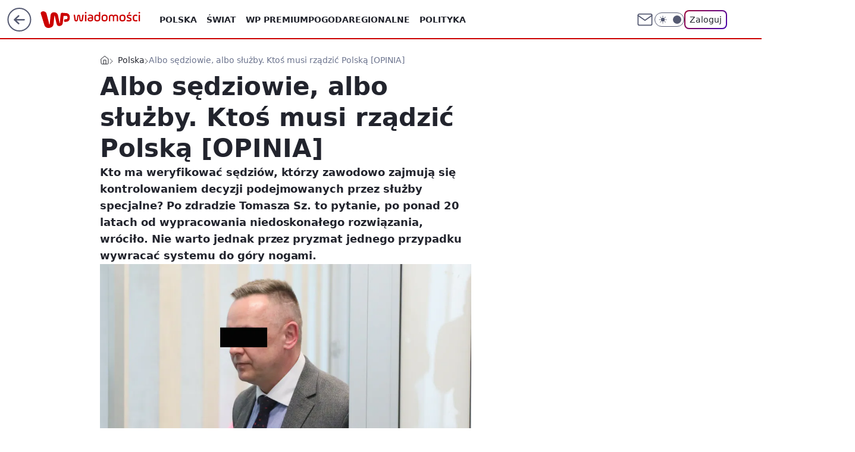

--- FILE ---
content_type: application/javascript
request_url: https://rek.www.wp.pl/gaf.js?rv=2&sn=wiadomosci&pvid=9265b530c27940954d20&rekids=234730&tVersion=A&phtml=wiadomosci.wp.pl%2Falbo-sedziowie-albo-sluzby-ktos-musi-rzadzic-polska-opinia-7026007981509120a&abtest=adtech%7CPRGM-1047%7CA%3Badtech%7CPU-335%7CA%3Badtech%7CPRG-3468%7CB%3Badtech%7CPRGM-1036%7CD%3Badtech%7CFP-76%7CA%3Badtech%7CPRGM-1356%7CA%3Badtech%7CPRGM-1610%7CA%3Badtech%7CPRGM-1419%7CB%3Badtech%7CPRGM-1589%7CB%3Badtech%7CPRGM-1576%7CC%3Badtech%7CPRGM-1443%7CA%3Badtech%7CPRGM-1587%7CD%3Badtech%7CPRGM-1615%7CA%3Badtech%7CPRGM-1215%7CC&PWA_adbd=0&darkmode=0&highLayout=0&layout=wide&navType=navigate&cdl=0&ctype=article&ciab=IAB12-2%2CIAB-v3-386%2CIAB-v3-380%2CIAB-v3-383%2CIAB11-4%2CIAB12%2CIAB11-2&cuct=PK-3357&cid=7026007981509120&csystem=ncr&cdate=2024-05-10&ccategory=polska&REKtagi=tomasz_szmydt%3Bsedzia%3Bsluzby&vw=1280&vh=720&p1=0&spin=smioi0fu&bcv=2
body_size: 5598
content:
smioi0fu({"spin":"smioi0fu","bunch":234730,"context":{"dsa":false,"minor":false,"bidRequestId":"6e088bdf-e829-4058-b78b-30b795992442","maConfig":{"timestamp":"2026-01-26T13:24:12.920Z"},"dfpConfig":{"timestamp":"2026-01-27T12:47:42.398Z"},"sda":[],"targeting":{"client":{},"server":{},"query":{"PWA_adbd":"0","REKtagi":"tomasz_szmydt;sedzia;sluzby","abtest":"adtech|PRGM-1047|A;adtech|PU-335|A;adtech|PRG-3468|B;adtech|PRGM-1036|D;adtech|FP-76|A;adtech|PRGM-1356|A;adtech|PRGM-1610|A;adtech|PRGM-1419|B;adtech|PRGM-1589|B;adtech|PRGM-1576|C;adtech|PRGM-1443|A;adtech|PRGM-1587|D;adtech|PRGM-1615|A;adtech|PRGM-1215|C","bcv":"2","ccategory":"polska","cdate":"2024-05-10","cdl":"0","ciab":"IAB12-2,IAB-v3-386,IAB-v3-380,IAB-v3-383,IAB11-4,IAB12,IAB11-2","cid":"7026007981509120","csystem":"ncr","ctype":"article","cuct":"PK-3357","darkmode":"0","highLayout":"0","layout":"wide","navType":"navigate","p1":"0","phtml":"wiadomosci.wp.pl/albo-sedziowie-albo-sluzby-ktos-musi-rzadzic-polska-opinia-7026007981509120a","pvid":"9265b530c27940954d20","rekids":"234730","rv":"2","sn":"wiadomosci","spin":"smioi0fu","tVersion":"A","vh":"720","vw":"1280"}},"directOnly":0,"geo":{"country":"840","region":"","city":""},"statid":"","mlId":"","rshsd":"20","isRobot":false,"curr":{"EUR":4.2009,"USD":3.5045,"CHF":4.5684,"GBP":4.832},"rv":"2","status":{"advf":2,"ma":2,"ma_ads-bidder":2,"ma_cpv-bidder":2,"ma_high-cpm-bidder":2}},"slots":{"10":{"delivered":"","campaign":null,"dfpConfig":null},"11":{"delivered":"1","campaign":null,"dfpConfig":{"placement":"/89844762/Desktop_Wiadomosci.wp.pl_x11_art","roshash":"CGJM","ceil":100,"sizes":[[336,280],[640,280],[300,250]],"namedSizes":["fluid"],"div":"div-gpt-ad-x11-art","targeting":{"DFPHASH":"AEHK","emptygaf":"0"},"gfp":"CGJM"}},"12":{"delivered":"1","campaign":null,"dfpConfig":{"placement":"/89844762/Desktop_Wiadomosci.wp.pl_x12_art","roshash":"CGJM","ceil":100,"sizes":[[336,280],[640,280],[300,250]],"namedSizes":["fluid"],"div":"div-gpt-ad-x12-art","targeting":{"DFPHASH":"AEHK","emptygaf":"0"},"gfp":"CGJM"}},"13":{"delivered":"1","campaign":null,"dfpConfig":{"placement":"/89844762/Desktop_Wiadomosci.wp.pl_x13_art","roshash":"CGJM","ceil":100,"sizes":[[336,280],[640,280],[300,250]],"namedSizes":["fluid"],"div":"div-gpt-ad-x13-art","targeting":{"DFPHASH":"AEHK","emptygaf":"0"},"gfp":"CGJM"}},"14":{"delivered":"1","campaign":null,"dfpConfig":{"placement":"/89844762/Desktop_Wiadomosci.wp.pl_x14_art","roshash":"CGJM","ceil":100,"sizes":[[336,280],[640,280],[300,250]],"namedSizes":["fluid"],"div":"div-gpt-ad-x14-art","targeting":{"DFPHASH":"AEHK","emptygaf":"0"},"gfp":"CGJM"}},"15":{"delivered":"1","campaign":null,"dfpConfig":{"placement":"/89844762/Desktop_Wiadomosci.wp.pl_x15_art","roshash":"CGJM","ceil":100,"sizes":[[728,90],[970,300],[950,90],[980,120],[980,90],[970,150],[970,90],[970,250],[930,180],[950,200],[750,100],[970,66],[750,200],[960,90],[970,100],[750,300],[970,200],[950,300]],"namedSizes":["fluid"],"div":"div-gpt-ad-x15-art","targeting":{"DFPHASH":"AEHK","emptygaf":"0"},"gfp":"CGJM"}},"16":{"lazy":1,"delivered":"1","campaign":{"id":"189586","adm":{"bunch":"234730","creations":[{"height":200,"showLabel":true,"src":"https://mamc.wpcdn.pl/189586/1769683038310/mgk_750x200.jpg","trackers":{"click":[""],"cview":["//ma.wp.pl/ma.gif?clid=0cc655b412444091fb8190f140853492\u0026SN=wiadomosci\u0026pvid=9265b530c27940954d20\u0026action=cvimp\u0026pg=wiadomosci.wp.pl\u0026par=iabSiteCategories%3D%26pvid%3D9265b530c27940954d20%26bidReqID%3D6e088bdf-e829-4058-b78b-30b795992442%26userID%3D__UNKNOWN_TELL_US__%26seatFee%3DniV2waQc61sMyLUVeT_kXpLoDs5zvHccuX9v2_JV7xM%26client_id%3D31455%26ttl%3D1769799736%26partnerID%3D%26isDev%3Dfalse%26contentID%3D7026007981509120%26ssp%3Dwp.pl%26rekid%3D234730%26inver%3D2%26targetDomain%3Dlivenation.pl%26workfID%3D189586%26org_id%3D25%26order%3D267138%26sn%3Dwiadomosci%26emission%3D3047687%26bidTimestamp%3D1769713336%26conversionValue%3D0%26domain%3Dwiadomosci.wp.pl%26slotID%3D016%26test%3D0%26seatID%3D0cc655b412444091fb8190f140853492%26is_adblock%3D0%26geo%3D840%253B%253B%26utility%3Dy1gARRCJGjyREoNdK6yRxNcYZsBzyUFeKcC-6D8R_eAweiNhiGfFOyvE9Jb01pjH%26medium%3Ddisplay%26platform%3D8%26device%3DPERSONAL_COMPUTER%26publisherID%3D308%26ip%3DSE3pl6UrB0yI3zW05V9oe6LZQPS97tpfAoWxaWkOVJU%26slotSizeWxH%3D750x200%26cur%3DPLN%26tpID%3D1408876%26billing%3Dcpv%26source%3DTG%26is_robot%3D0%26hBidPrice%3DDNZjaqtDHSbk%26hBudgetRate%3DCFIORUX%26bidderID%3D11%26editedTimestamp%3D1769683101%26pricingModel%3DMJrjOyjqo3IT-QXMziFPve96M6n9fTNX4l8aZqfsY3I%26creationID%3D1481911%26iabPageCategories%3D"],"impression":["//ma.wp.pl/ma.gif?clid=0cc655b412444091fb8190f140853492\u0026SN=wiadomosci\u0026pvid=9265b530c27940954d20\u0026action=delivery\u0026pg=wiadomosci.wp.pl\u0026par=contentID%3D7026007981509120%26ssp%3Dwp.pl%26rekid%3D234730%26inver%3D2%26targetDomain%3Dlivenation.pl%26workfID%3D189586%26org_id%3D25%26order%3D267138%26sn%3Dwiadomosci%26emission%3D3047687%26bidTimestamp%3D1769713336%26conversionValue%3D0%26domain%3Dwiadomosci.wp.pl%26slotID%3D016%26test%3D0%26seatID%3D0cc655b412444091fb8190f140853492%26is_adblock%3D0%26geo%3D840%253B%253B%26utility%3Dy1gARRCJGjyREoNdK6yRxNcYZsBzyUFeKcC-6D8R_eAweiNhiGfFOyvE9Jb01pjH%26medium%3Ddisplay%26platform%3D8%26device%3DPERSONAL_COMPUTER%26publisherID%3D308%26ip%3DSE3pl6UrB0yI3zW05V9oe6LZQPS97tpfAoWxaWkOVJU%26slotSizeWxH%3D750x200%26cur%3DPLN%26tpID%3D1408876%26billing%3Dcpv%26source%3DTG%26is_robot%3D0%26hBidPrice%3DDNZjaqtDHSbk%26hBudgetRate%3DCFIORUX%26bidderID%3D11%26editedTimestamp%3D1769683101%26pricingModel%3DMJrjOyjqo3IT-QXMziFPve96M6n9fTNX4l8aZqfsY3I%26creationID%3D1481911%26iabPageCategories%3D%26iabSiteCategories%3D%26pvid%3D9265b530c27940954d20%26bidReqID%3D6e088bdf-e829-4058-b78b-30b795992442%26userID%3D__UNKNOWN_TELL_US__%26seatFee%3DniV2waQc61sMyLUVeT_kXpLoDs5zvHccuX9v2_JV7xM%26client_id%3D31455%26ttl%3D1769799736%26partnerID%3D%26isDev%3Dfalse"],"view":["//ma.wp.pl/ma.gif?clid=0cc655b412444091fb8190f140853492\u0026SN=wiadomosci\u0026pvid=9265b530c27940954d20\u0026action=view\u0026pg=wiadomosci.wp.pl\u0026par=billing%3Dcpv%26source%3DTG%26is_robot%3D0%26hBidPrice%3DDNZjaqtDHSbk%26hBudgetRate%3DCFIORUX%26bidderID%3D11%26editedTimestamp%3D1769683101%26pricingModel%3DMJrjOyjqo3IT-QXMziFPve96M6n9fTNX4l8aZqfsY3I%26creationID%3D1481911%26iabPageCategories%3D%26iabSiteCategories%3D%26pvid%3D9265b530c27940954d20%26bidReqID%3D6e088bdf-e829-4058-b78b-30b795992442%26userID%3D__UNKNOWN_TELL_US__%26seatFee%3DniV2waQc61sMyLUVeT_kXpLoDs5zvHccuX9v2_JV7xM%26client_id%3D31455%26ttl%3D1769799736%26partnerID%3D%26isDev%3Dfalse%26contentID%3D7026007981509120%26ssp%3Dwp.pl%26rekid%3D234730%26inver%3D2%26targetDomain%3Dlivenation.pl%26workfID%3D189586%26org_id%3D25%26order%3D267138%26sn%3Dwiadomosci%26emission%3D3047687%26bidTimestamp%3D1769713336%26conversionValue%3D0%26domain%3Dwiadomosci.wp.pl%26slotID%3D016%26test%3D0%26seatID%3D0cc655b412444091fb8190f140853492%26is_adblock%3D0%26geo%3D840%253B%253B%26utility%3Dy1gARRCJGjyREoNdK6yRxNcYZsBzyUFeKcC-6D8R_eAweiNhiGfFOyvE9Jb01pjH%26medium%3Ddisplay%26platform%3D8%26device%3DPERSONAL_COMPUTER%26publisherID%3D308%26ip%3DSE3pl6UrB0yI3zW05V9oe6LZQPS97tpfAoWxaWkOVJU%26slotSizeWxH%3D750x200%26cur%3DPLN%26tpID%3D1408876"]},"transparentPlaceholder":false,"type":"image","url":"https://www.livenation.pl/mgk-tickets-adp330999","width":750}],"redir":"https://ma.wp.pl/redirma?SN=wiadomosci\u0026pvid=9265b530c27940954d20\u0026par=utility%3Dy1gARRCJGjyREoNdK6yRxNcYZsBzyUFeKcC-6D8R_eAweiNhiGfFOyvE9Jb01pjH%26cur%3DPLN%26hBudgetRate%3DCFIORUX%26iabSiteCategories%3D%26pvid%3D9265b530c27940954d20%26isDev%3Dfalse%26targetDomain%3Dlivenation.pl%26org_id%3D25%26is_robot%3D0%26medium%3Ddisplay%26ip%3DSE3pl6UrB0yI3zW05V9oe6LZQPS97tpfAoWxaWkOVJU%26tpID%3D1408876%26hBidPrice%3DDNZjaqtDHSbk%26editedTimestamp%3D1769683101%26userID%3D__UNKNOWN_TELL_US__%26seatFee%3DniV2waQc61sMyLUVeT_kXpLoDs5zvHccuX9v2_JV7xM%26creationID%3D1481911%26ttl%3D1769799736%26workfID%3D189586%26emission%3D3047687%26bidTimestamp%3D1769713336%26conversionValue%3D0%26domain%3Dwiadomosci.wp.pl%26test%3D0%26platform%3D8%26device%3DPERSONAL_COMPUTER%26publisherID%3D308%26slotSizeWxH%3D750x200%26ssp%3Dwp.pl%26inver%3D2%26geo%3D840%253B%253B%26pricingModel%3DMJrjOyjqo3IT-QXMziFPve96M6n9fTNX4l8aZqfsY3I%26order%3D267138%26seatID%3D0cc655b412444091fb8190f140853492%26billing%3Dcpv%26source%3DTG%26is_adblock%3D0%26partnerID%3D%26contentID%3D7026007981509120%26slotID%3D016%26bidderID%3D11%26iabPageCategories%3D%26bidReqID%3D6e088bdf-e829-4058-b78b-30b795992442%26client_id%3D31455%26rekid%3D234730%26sn%3Dwiadomosci\u0026url=","slot":"16"},"creative":{"Id":"1481911","provider":"ma_cpv-bidder","roshash":"CFIL","height":200,"width":750,"touchpointId":"1408876","source":{"bidder":"cpv-bidder"}},"sellingModel":{"model":"CPV_INT"}},"dfpConfig":{"placement":"/89844762/Desktop_Wiadomosci.wp.pl_x16","roshash":"CGJM","ceil":100,"sizes":[[728,90],[970,300],[950,90],[980,120],[980,90],[970,150],[970,90],[970,250],[930,180],[950,200],[750,100],[970,66],[750,200],[960,90],[970,100],[750,300],[970,200],[950,300]],"namedSizes":["fluid"],"div":"div-gpt-ad-x16","targeting":{"DFPHASH":"AEHK","emptygaf":"0"},"gfp":"CGJM"}},"17":{"delivered":"1","campaign":null,"dfpConfig":{"placement":"/89844762/Desktop_Wiadomosci.wp.pl_x17","roshash":"CGJM","ceil":100,"sizes":[[728,90],[970,300],[950,90],[980,120],[980,90],[970,150],[970,90],[970,250],[930,180],[950,200],[750,100],[970,66],[750,200],[960,90],[970,100],[750,300],[970,200],[950,300]],"namedSizes":["fluid"],"div":"div-gpt-ad-x17","targeting":{"DFPHASH":"AEHK","emptygaf":"0"},"gfp":"CGJM"}},"18":{"delivered":"1","campaign":null,"dfpConfig":{"placement":"/89844762/Desktop_Wiadomosci.wp.pl_x18","roshash":"CGJM","ceil":100,"sizes":[[728,90],[970,300],[950,90],[980,120],[980,90],[970,150],[970,90],[970,250],[930,180],[950,200],[750,100],[970,66],[750,200],[960,90],[970,100],[750,300],[970,200],[950,300]],"namedSizes":["fluid"],"div":"div-gpt-ad-x18","targeting":{"DFPHASH":"AEHK","emptygaf":"0"},"gfp":"CGJM"}},"19":{"delivered":"1","campaign":null,"dfpConfig":{"placement":"/89844762/Desktop_Wiadomosci.wp.pl_x19","roshash":"CGJM","ceil":100,"sizes":[[728,90],[970,300],[950,90],[980,120],[980,90],[970,150],[970,90],[970,250],[930,180],[950,200],[750,100],[970,66],[750,200],[960,90],[970,100],[750,300],[970,200],[950,300]],"namedSizes":["fluid"],"div":"div-gpt-ad-x19","targeting":{"DFPHASH":"AEHK","emptygaf":"0"},"gfp":"CGJM"}},"2":{"delivered":"1","campaign":{"id":"188278","capping":"PWAck=27120619\u0026PWAclt=792\u0026tpl=1","adm":{"bunch":"234730","creations":[{"cbConfig":{"blur":false,"bottomBar":false,"fullPage":false,"message":"Przekierowanie za {{time}} sekund{{y}}","timeout":15000},"height":600,"pixels":["//gde-default.hit.gemius.pl/_1769713336/redot.gif?id=AurlpqtfLPQooAxj7wsDeNWb7DpBnawS60AjdQWqM6T.z7/fastid=fsjxkechbderpocuyimavtcqankj/stparam=xcjskxjudx/nc=0/gdpr=0/gdpr_consent="],"showLabel":false,"src":"https://mamc.wpcdn.pl/188278/1768219315939/backup_mcd_ruby_choco_latte_1200x600.jpg","trackers":{"click":[""],"cview":["//ma.wp.pl/ma.gif?clid=dca45526c17aa056cf0f889dbba57020\u0026SN=wiadomosci\u0026pvid=9265b530c27940954d20\u0026action=cvimp\u0026pg=wiadomosci.wp.pl\u0026par=org_id%3D25%26editedTimestamp%3D1768219234%26is_robot%3D0%26bidderID%3D11%26platform%3D8%26bidReqID%3D6e088bdf-e829-4058-b78b-30b795992442%26device%3DPERSONAL_COMPUTER%26domain%3Dwiadomosci.wp.pl%26creationID%3D1470141%26source%3DTG%26is_adblock%3D0%26geo%3D840%253B%253B%26test%3D0%26billing%3Dcpv%26medium%3Ddisplay%26slotSizeWxH%3D1200x600%26bidTimestamp%3D1769713336%26partnerID%3D%26contentID%3D7026007981509120%26conversionValue%3D0%26slotID%3D002%26targetDomain%3Dmcdonalds.pl%26tpID%3D1402620%26order%3D265630%26pvid%3D9265b530c27940954d20%26hBidPrice%3DCFINQTW%26hBudgetRate%3DCFINQTW%26utility%3DBSZZP3Jd5DQpbSFVS09jwhbDW8sy65Iuse3isInD66tZn6--eazcaFOP1PA1Yft2%26ssp%3Dwp.pl%26rekid%3D234730%26publisherID%3D308%26ip%3DU4A1l23u1bMqd0i6q-Qrynau1vZVX3C5Lf-xV7EGqgc%26emission%3D3043513%26iabSiteCategories%3D%26inver%3D2%26cur%3DPLN%26pricingModel%3D8kuieZLn6Md7X8EYp9Xo0cdE1BkKCOKZ3K-S2jRiYSo%26iabPageCategories%3D%26userID%3D__UNKNOWN_TELL_US__%26ttl%3D1769799736%26sn%3Dwiadomosci%26isDev%3Dfalse%26workfID%3D188278%26seatFee%3DO8bRVVz5G5U9sywRRNDP14mGDmxWJHllniD-bNypf8k%26seatID%3Ddca45526c17aa056cf0f889dbba57020%26client_id%3D43759"],"impression":["//ma.wp.pl/ma.gif?clid=dca45526c17aa056cf0f889dbba57020\u0026SN=wiadomosci\u0026pvid=9265b530c27940954d20\u0026action=delivery\u0026pg=wiadomosci.wp.pl\u0026par=geo%3D840%253B%253B%26test%3D0%26billing%3Dcpv%26medium%3Ddisplay%26slotSizeWxH%3D1200x600%26bidTimestamp%3D1769713336%26partnerID%3D%26contentID%3D7026007981509120%26conversionValue%3D0%26slotID%3D002%26targetDomain%3Dmcdonalds.pl%26tpID%3D1402620%26order%3D265630%26pvid%3D9265b530c27940954d20%26hBidPrice%3DCFINQTW%26hBudgetRate%3DCFINQTW%26utility%3DBSZZP3Jd5DQpbSFVS09jwhbDW8sy65Iuse3isInD66tZn6--eazcaFOP1PA1Yft2%26ssp%3Dwp.pl%26rekid%3D234730%26publisherID%3D308%26ip%3DU4A1l23u1bMqd0i6q-Qrynau1vZVX3C5Lf-xV7EGqgc%26emission%3D3043513%26iabSiteCategories%3D%26inver%3D2%26cur%3DPLN%26pricingModel%3D8kuieZLn6Md7X8EYp9Xo0cdE1BkKCOKZ3K-S2jRiYSo%26iabPageCategories%3D%26userID%3D__UNKNOWN_TELL_US__%26ttl%3D1769799736%26sn%3Dwiadomosci%26isDev%3Dfalse%26workfID%3D188278%26seatFee%3DO8bRVVz5G5U9sywRRNDP14mGDmxWJHllniD-bNypf8k%26seatID%3Ddca45526c17aa056cf0f889dbba57020%26client_id%3D43759%26org_id%3D25%26editedTimestamp%3D1768219234%26is_robot%3D0%26bidderID%3D11%26platform%3D8%26bidReqID%3D6e088bdf-e829-4058-b78b-30b795992442%26device%3DPERSONAL_COMPUTER%26domain%3Dwiadomosci.wp.pl%26creationID%3D1470141%26source%3DTG%26is_adblock%3D0"],"view":["//ma.wp.pl/ma.gif?clid=dca45526c17aa056cf0f889dbba57020\u0026SN=wiadomosci\u0026pvid=9265b530c27940954d20\u0026action=view\u0026pg=wiadomosci.wp.pl\u0026par=contentID%3D7026007981509120%26conversionValue%3D0%26slotID%3D002%26targetDomain%3Dmcdonalds.pl%26tpID%3D1402620%26order%3D265630%26pvid%3D9265b530c27940954d20%26hBidPrice%3DCFINQTW%26hBudgetRate%3DCFINQTW%26utility%3DBSZZP3Jd5DQpbSFVS09jwhbDW8sy65Iuse3isInD66tZn6--eazcaFOP1PA1Yft2%26ssp%3Dwp.pl%26rekid%3D234730%26publisherID%3D308%26ip%3DU4A1l23u1bMqd0i6q-Qrynau1vZVX3C5Lf-xV7EGqgc%26emission%3D3043513%26iabSiteCategories%3D%26inver%3D2%26cur%3DPLN%26pricingModel%3D8kuieZLn6Md7X8EYp9Xo0cdE1BkKCOKZ3K-S2jRiYSo%26iabPageCategories%3D%26userID%3D__UNKNOWN_TELL_US__%26ttl%3D1769799736%26sn%3Dwiadomosci%26isDev%3Dfalse%26workfID%3D188278%26seatFee%3DO8bRVVz5G5U9sywRRNDP14mGDmxWJHllniD-bNypf8k%26seatID%3Ddca45526c17aa056cf0f889dbba57020%26client_id%3D43759%26org_id%3D25%26editedTimestamp%3D1768219234%26is_robot%3D0%26bidderID%3D11%26platform%3D8%26bidReqID%3D6e088bdf-e829-4058-b78b-30b795992442%26device%3DPERSONAL_COMPUTER%26domain%3Dwiadomosci.wp.pl%26creationID%3D1470141%26source%3DTG%26is_adblock%3D0%26geo%3D840%253B%253B%26test%3D0%26billing%3Dcpv%26medium%3Ddisplay%26slotSizeWxH%3D1200x600%26bidTimestamp%3D1769713336%26partnerID%3D"]},"transparentPlaceholder":false,"type":"image","url":"https://gde-default.hit.gemius.pl/lshitredir/id=AurlpqtfLPQooAxj7wsDeNWb7DpBnawS60AjdQWqM6T.z7/fastid=jtkvsjgljofzfpdtsvypmawiynnr/stparam=rehpbsnndr/nc=0/gdpr=0/gdpr_consent=/url=https://links.mcdonaldsapps.com/CKlgPh?utm_campaign=McDonalds_McCafe_260114_260324_McCafe%20Special%20Autumn%20%26%20Winter%202026\u0026utm_source=CommercialBreak\u0026utm_medium=%2FDISPLAY%2FWP%2FWP.WP_CommercialBreak__CPM_Display_aTAGdcGL_","width":1200}],"redir":"https://ma.wp.pl/redirma?SN=wiadomosci\u0026pvid=9265b530c27940954d20\u0026par=slotSizeWxH%3D1200x600%26device%3DPERSONAL_COMPUTER%26userID%3D__UNKNOWN_TELL_US__%26workfID%3D188278%26seatFee%3DO8bRVVz5G5U9sywRRNDP14mGDmxWJHllniD-bNypf8k%26bidderID%3D11%26platform%3D8%26conversionValue%3D0%26targetDomain%3Dmcdonalds.pl%26ssp%3Dwp.pl%26inver%3D2%26ttl%3D1769799736%26contentID%3D7026007981509120%26cur%3DPLN%26is_adblock%3D0%26rekid%3D234730%26domain%3Dwiadomosci.wp.pl%26geo%3D840%253B%253B%26billing%3Dcpv%26medium%3Ddisplay%26bidTimestamp%3D1769713336%26hBudgetRate%3DCFINQTW%26publisherID%3D308%26pricingModel%3D8kuieZLn6Md7X8EYp9Xo0cdE1BkKCOKZ3K-S2jRiYSo%26iabPageCategories%3D%26slotID%3D002%26hBidPrice%3DCFINQTW%26iabSiteCategories%3D%26is_robot%3D0%26partnerID%3D%26tpID%3D1402620%26ip%3DU4A1l23u1bMqd0i6q-Qrynau1vZVX3C5Lf-xV7EGqgc%26sn%3Dwiadomosci%26seatID%3Ddca45526c17aa056cf0f889dbba57020%26bidReqID%3D6e088bdf-e829-4058-b78b-30b795992442%26creationID%3D1470141%26source%3DTG%26order%3D265630%26pvid%3D9265b530c27940954d20%26utility%3DBSZZP3Jd5DQpbSFVS09jwhbDW8sy65Iuse3isInD66tZn6--eazcaFOP1PA1Yft2%26emission%3D3043513%26isDev%3Dfalse%26client_id%3D43759%26org_id%3D25%26editedTimestamp%3D1768219234%26test%3D0\u0026url=","slot":"2"},"creative":{"Id":"1470141","provider":"ma_cpv-bidder","roshash":"EHKN","height":600,"width":1200,"touchpointId":"1402620","source":{"bidder":"cpv-bidder"}},"sellingModel":{"model":"CPM_INT"}},"dfpConfig":{"placement":"/89844762/Desktop_Wiadomosci.wp.pl_x02","roshash":"EHKN","ceil":100,"sizes":[[970,300],[970,600],[750,300],[950,300],[980,600],[1920,870],[1200,600],[750,400],[960,640]],"namedSizes":["fluid"],"div":"div-gpt-ad-x02","targeting":{"DFPHASH":"CFIL","emptygaf":"0"},"gfp":"DLOR"}},"24":{"delivered":"","campaign":null,"dfpConfig":null},"25":{"delivered":"1","campaign":null,"dfpConfig":{"placement":"/89844762/Desktop_Wiadomosci.wp.pl_x25_art","roshash":"CGJM","ceil":100,"sizes":[[336,280],[640,280],[300,250]],"namedSizes":["fluid"],"div":"div-gpt-ad-x25-art","targeting":{"DFPHASH":"AEHK","emptygaf":"0"},"gfp":"CGJM"}},"27":{"delivered":"1","campaign":null,"dfpConfig":{"placement":"/89844762/Desktop_Wiadomosci.wp.pl_x27_art","roshash":"CGJM","ceil":100,"sizes":[[160,600]],"namedSizes":["fluid"],"div":"div-gpt-ad-x27-art","targeting":{"DFPHASH":"AEHK","emptygaf":"0"},"gfp":"CGJM"}},"28":{"delivered":"","campaign":null,"dfpConfig":null},"29":{"delivered":"","campaign":null,"dfpConfig":null},"3":{"delivered":"1","campaign":null,"dfpConfig":{"placement":"/89844762/Desktop_Wiadomosci.wp.pl_x03_art","roshash":"CGJM","ceil":100,"sizes":[[728,90],[970,300],[950,90],[980,120],[980,90],[970,150],[970,90],[970,250],[930,180],[950,200],[750,100],[970,66],[750,200],[960,90],[970,100],[750,300],[970,200],[950,300]],"namedSizes":["fluid"],"div":"div-gpt-ad-x03-art","targeting":{"DFPHASH":"AEHK","emptygaf":"0"},"gfp":"CGJM"}},"32":{"delivered":"1","campaign":null,"dfpConfig":{"placement":"/89844762/Desktop_Wiadomosci.wp.pl_x32_art","roshash":"CGJM","ceil":100,"sizes":[[336,280],[640,280],[300,250]],"namedSizes":["fluid"],"div":"div-gpt-ad-x32-art","targeting":{"DFPHASH":"AEHK","emptygaf":"0"},"gfp":"CGJM"}},"33":{"delivered":"1","campaign":null,"dfpConfig":{"placement":"/89844762/Desktop_Wiadomosci.wp.pl_x33_art","roshash":"CGJM","ceil":100,"sizes":[[336,280],[640,280],[300,250]],"namedSizes":["fluid"],"div":"div-gpt-ad-x33-art","targeting":{"DFPHASH":"AEHK","emptygaf":"0"},"gfp":"CGJM"}},"34":{"delivered":"1","campaign":null,"dfpConfig":{"placement":"/89844762/Desktop_Wiadomosci.wp.pl_x34_art","roshash":"CGJM","ceil":100,"sizes":[[300,250]],"namedSizes":["fluid"],"div":"div-gpt-ad-x34-art","targeting":{"DFPHASH":"AEHK","emptygaf":"0"},"gfp":"CGJM"}},"35":{"delivered":"1","campaign":null,"dfpConfig":{"placement":"/89844762/Desktop_Wiadomosci.wp.pl_x35_art","roshash":"CGJM","ceil":100,"sizes":[[300,600],[300,250]],"namedSizes":["fluid"],"div":"div-gpt-ad-x35-art","targeting":{"DFPHASH":"AEHK","emptygaf":"0"},"gfp":"CGJM"}},"36":{"delivered":"1","campaign":null,"dfpConfig":{"placement":"/89844762/Desktop_Wiadomosci.wp.pl_x36_art","roshash":"CGJM","ceil":100,"sizes":[[300,600],[300,250]],"namedSizes":["fluid"],"div":"div-gpt-ad-x36-art","targeting":{"DFPHASH":"AEHK","emptygaf":"0"},"gfp":"CGJM"}},"37":{"delivered":"1","campaign":null,"dfpConfig":{"placement":"/89844762/Desktop_Wiadomosci.wp.pl_x37_art","roshash":"CGJM","ceil":100,"sizes":[[300,600],[300,250]],"namedSizes":["fluid"],"div":"div-gpt-ad-x37-art","targeting":{"DFPHASH":"AEHK","emptygaf":"0"},"gfp":"CGJM"}},"40":{"delivered":"1","campaign":null,"dfpConfig":{"placement":"/89844762/Desktop_Wiadomosci.wp.pl_x40","roshash":"CHKN","ceil":100,"sizes":[[300,250]],"namedSizes":["fluid"],"div":"div-gpt-ad-x40","targeting":{"DFPHASH":"AFIL","emptygaf":"0"},"gfp":"CHKN"}},"5":{"lazy":1,"delivered":"1","campaign":{"id":"189253","adm":{"bunch":"234730","creations":[{"height":280,"pixels":["//ad.doubleclick.net/ddm/trackimp/N750289.3855720BM_WP.PL/B34971894.438701520;dc_trk_aid=631645377;dc_trk_cid=248327669;ord=1769713336;dc_lat=;dc_rdid=;tag_for_child_directed_treatment=;tfua=;gdpr=${GDPR};gdpr_consent=${GDPR_CONSENT_755};ltd=${LIMITED_ADS};dc_tdv=1?"],"showLabel":true,"src":"https://mamc.wpcdn.pl/189253/1769427469425/linia2_640x280/linia2_640x280/index.html","trackers":{"click":[""],"cview":["//ma.wp.pl/ma.gif?clid=0d75fec0bdabe60e0af571ed047f75a2\u0026SN=wiadomosci\u0026pvid=9265b530c27940954d20\u0026action=cvimp\u0026pg=wiadomosci.wp.pl\u0026par=rekid%3D234730%26creationID%3D1479434%26emission%3D3045977%26iabPageCategories%3D%26is_adblock%3D0%26sn%3Dwiadomosci%26capping%3D1%26conversionValue%3D0%26targetDomain%3Dbankmillennium.pl%26client_id%3D29634%26iabSiteCategories%3D%26partnerID%3D%26contentID%3D7026007981509120%26medium%3Ddisplay%26platform%3D8%26ip%3DW1tsAxyUypC8_5-WcvwgLONik6Tmq_phcYgUgEHX0uk%26test%3D0%26tpID%3D1407289%26seatID%3D0d75fec0bdabe60e0af571ed047f75a2%26billing%3Dcpv%26bidTimestamp%3D1769713336%26slotID%3D005%26org_id%3D25%26hBidPrice%3DCFILORU%26slotSizeWxH%3D640x280%26workfID%3D189253%26editedTimestamp%3D1769427864%26is_robot%3D0%26geo%3D840%253B%253B%26hBudgetRate%3DCFILORU%26bidderID%3D11%26ssp%3Dwp.pl%26bidReqID%3D6e088bdf-e829-4058-b78b-30b795992442%26device%3DPERSONAL_COMPUTER%26seatFee%3DlaoUnX_zNGvN6QGF80C8hvRJo1IqrNXmamXJKaaWJTo%26pricingModel%3Dtq2Gvc433MjjEANFzBOhNSSycY7dAx5uDtJkMQmvFcU%26isDev%3Dfalse%26utility%3DKv06vQQiJed4HaK6TKZKzGk0XhEnCedxfnkMh0aHbehfs2wWA08krmrDPyoDZa2_%26userID%3D__UNKNOWN_TELL_US__%26publisherID%3D308%26ttl%3D1769799736%26pvid%3D9265b530c27940954d20%26inver%3D2%26domain%3Dwiadomosci.wp.pl%26cur%3DPLN%26order%3D266479%26source%3DTG"],"impression":["//ma.wp.pl/ma.gif?clid=0d75fec0bdabe60e0af571ed047f75a2\u0026SN=wiadomosci\u0026pvid=9265b530c27940954d20\u0026action=delivery\u0026pg=wiadomosci.wp.pl\u0026par=isDev%3Dfalse%26utility%3DKv06vQQiJed4HaK6TKZKzGk0XhEnCedxfnkMh0aHbehfs2wWA08krmrDPyoDZa2_%26userID%3D__UNKNOWN_TELL_US__%26publisherID%3D308%26ttl%3D1769799736%26pvid%3D9265b530c27940954d20%26inver%3D2%26domain%3Dwiadomosci.wp.pl%26cur%3DPLN%26order%3D266479%26source%3DTG%26rekid%3D234730%26creationID%3D1479434%26emission%3D3045977%26iabPageCategories%3D%26is_adblock%3D0%26sn%3Dwiadomosci%26capping%3D1%26conversionValue%3D0%26targetDomain%3Dbankmillennium.pl%26client_id%3D29634%26iabSiteCategories%3D%26partnerID%3D%26contentID%3D7026007981509120%26medium%3Ddisplay%26platform%3D8%26ip%3DW1tsAxyUypC8_5-WcvwgLONik6Tmq_phcYgUgEHX0uk%26test%3D0%26tpID%3D1407289%26seatID%3D0d75fec0bdabe60e0af571ed047f75a2%26billing%3Dcpv%26bidTimestamp%3D1769713336%26slotID%3D005%26org_id%3D25%26hBidPrice%3DCFILORU%26slotSizeWxH%3D640x280%26workfID%3D189253%26editedTimestamp%3D1769427864%26is_robot%3D0%26geo%3D840%253B%253B%26hBudgetRate%3DCFILORU%26bidderID%3D11%26ssp%3Dwp.pl%26bidReqID%3D6e088bdf-e829-4058-b78b-30b795992442%26device%3DPERSONAL_COMPUTER%26seatFee%3DlaoUnX_zNGvN6QGF80C8hvRJo1IqrNXmamXJKaaWJTo%26pricingModel%3Dtq2Gvc433MjjEANFzBOhNSSycY7dAx5uDtJkMQmvFcU"],"view":["//ma.wp.pl/ma.gif?clid=0d75fec0bdabe60e0af571ed047f75a2\u0026SN=wiadomosci\u0026pvid=9265b530c27940954d20\u0026action=view\u0026pg=wiadomosci.wp.pl\u0026par=pvid%3D9265b530c27940954d20%26inver%3D2%26domain%3Dwiadomosci.wp.pl%26cur%3DPLN%26order%3D266479%26source%3DTG%26rekid%3D234730%26creationID%3D1479434%26emission%3D3045977%26iabPageCategories%3D%26is_adblock%3D0%26sn%3Dwiadomosci%26capping%3D1%26conversionValue%3D0%26targetDomain%3Dbankmillennium.pl%26client_id%3D29634%26iabSiteCategories%3D%26partnerID%3D%26contentID%3D7026007981509120%26medium%3Ddisplay%26platform%3D8%26ip%3DW1tsAxyUypC8_5-WcvwgLONik6Tmq_phcYgUgEHX0uk%26test%3D0%26tpID%3D1407289%26seatID%3D0d75fec0bdabe60e0af571ed047f75a2%26billing%3Dcpv%26bidTimestamp%3D1769713336%26slotID%3D005%26org_id%3D25%26hBidPrice%3DCFILORU%26slotSizeWxH%3D640x280%26workfID%3D189253%26editedTimestamp%3D1769427864%26is_robot%3D0%26geo%3D840%253B%253B%26hBudgetRate%3DCFILORU%26bidderID%3D11%26ssp%3Dwp.pl%26bidReqID%3D6e088bdf-e829-4058-b78b-30b795992442%26device%3DPERSONAL_COMPUTER%26seatFee%3DlaoUnX_zNGvN6QGF80C8hvRJo1IqrNXmamXJKaaWJTo%26pricingModel%3Dtq2Gvc433MjjEANFzBOhNSSycY7dAx5uDtJkMQmvFcU%26isDev%3Dfalse%26utility%3DKv06vQQiJed4HaK6TKZKzGk0XhEnCedxfnkMh0aHbehfs2wWA08krmrDPyoDZa2_%26userID%3D__UNKNOWN_TELL_US__%26publisherID%3D308%26ttl%3D1769799736"]},"transparentPlaceholder":false,"type":"iframe","url":"https://ad.doubleclick.net/ddm/trackclk/N750289.3855720BM_WP.PL/B34971894.438701520;dc_trk_aid=631645377;dc_trk_cid=248327669;dc_lat=;dc_rdid=;tag_for_child_directed_treatment=;tfua=;gdpr=${GDPR};gdpr_consent=${GDPR_CONSENT_755};ltd=${LIMITED_ADS};dc_tdv=1","width":640},{"height":250,"pixels":["//ad.doubleclick.net/ddm/trackimp/N750289.3855720BM_WP.PL/B34971894.438701523;dc_trk_aid=631645380;dc_trk_cid=248327672;ord=1769713336;dc_lat=;dc_rdid=;tag_for_child_directed_treatment=;tfua=;gdpr=${GDPR};gdpr_consent=${GDPR_CONSENT_755};ltd=${LIMITED_ADS};dc_tdv=1?"],"showLabel":true,"src":"https://mamc.wpcdn.pl/189253/1769427512645/linia2_300x250/linia2_300x250/index.html","trackers":{"click":[""],"cview":["//ma.wp.pl/ma.gif?clid=0d75fec0bdabe60e0af571ed047f75a2\u0026SN=wiadomosci\u0026pvid=9265b530c27940954d20\u0026action=cvimp\u0026pg=wiadomosci.wp.pl\u0026par=rekid%3D234730%26creationID%3D1479434%26emission%3D3045977%26iabPageCategories%3D%26is_adblock%3D0%26sn%3Dwiadomosci%26capping%3D1%26conversionValue%3D0%26targetDomain%3Dbankmillennium.pl%26client_id%3D29634%26iabSiteCategories%3D%26partnerID%3D%26contentID%3D7026007981509120%26medium%3Ddisplay%26platform%3D8%26ip%3DW1tsAxyUypC8_5-WcvwgLONik6Tmq_phcYgUgEHX0uk%26test%3D0%26tpID%3D1407289%26seatID%3D0d75fec0bdabe60e0af571ed047f75a2%26billing%3Dcpv%26bidTimestamp%3D1769713336%26slotID%3D005%26org_id%3D25%26hBidPrice%3DCFILORU%26slotSizeWxH%3D640x280%26workfID%3D189253%26editedTimestamp%3D1769427864%26is_robot%3D0%26geo%3D840%253B%253B%26hBudgetRate%3DCFILORU%26bidderID%3D11%26ssp%3Dwp.pl%26bidReqID%3D6e088bdf-e829-4058-b78b-30b795992442%26device%3DPERSONAL_COMPUTER%26seatFee%3DlaoUnX_zNGvN6QGF80C8hvRJo1IqrNXmamXJKaaWJTo%26pricingModel%3Dtq2Gvc433MjjEANFzBOhNSSycY7dAx5uDtJkMQmvFcU%26isDev%3Dfalse%26utility%3DKv06vQQiJed4HaK6TKZKzGk0XhEnCedxfnkMh0aHbehfs2wWA08krmrDPyoDZa2_%26userID%3D__UNKNOWN_TELL_US__%26publisherID%3D308%26ttl%3D1769799736%26pvid%3D9265b530c27940954d20%26inver%3D2%26domain%3Dwiadomosci.wp.pl%26cur%3DPLN%26order%3D266479%26source%3DTG"],"impression":["//ma.wp.pl/ma.gif?clid=0d75fec0bdabe60e0af571ed047f75a2\u0026SN=wiadomosci\u0026pvid=9265b530c27940954d20\u0026action=delivery\u0026pg=wiadomosci.wp.pl\u0026par=isDev%3Dfalse%26utility%3DKv06vQQiJed4HaK6TKZKzGk0XhEnCedxfnkMh0aHbehfs2wWA08krmrDPyoDZa2_%26userID%3D__UNKNOWN_TELL_US__%26publisherID%3D308%26ttl%3D1769799736%26pvid%3D9265b530c27940954d20%26inver%3D2%26domain%3Dwiadomosci.wp.pl%26cur%3DPLN%26order%3D266479%26source%3DTG%26rekid%3D234730%26creationID%3D1479434%26emission%3D3045977%26iabPageCategories%3D%26is_adblock%3D0%26sn%3Dwiadomosci%26capping%3D1%26conversionValue%3D0%26targetDomain%3Dbankmillennium.pl%26client_id%3D29634%26iabSiteCategories%3D%26partnerID%3D%26contentID%3D7026007981509120%26medium%3Ddisplay%26platform%3D8%26ip%3DW1tsAxyUypC8_5-WcvwgLONik6Tmq_phcYgUgEHX0uk%26test%3D0%26tpID%3D1407289%26seatID%3D0d75fec0bdabe60e0af571ed047f75a2%26billing%3Dcpv%26bidTimestamp%3D1769713336%26slotID%3D005%26org_id%3D25%26hBidPrice%3DCFILORU%26slotSizeWxH%3D640x280%26workfID%3D189253%26editedTimestamp%3D1769427864%26is_robot%3D0%26geo%3D840%253B%253B%26hBudgetRate%3DCFILORU%26bidderID%3D11%26ssp%3Dwp.pl%26bidReqID%3D6e088bdf-e829-4058-b78b-30b795992442%26device%3DPERSONAL_COMPUTER%26seatFee%3DlaoUnX_zNGvN6QGF80C8hvRJo1IqrNXmamXJKaaWJTo%26pricingModel%3Dtq2Gvc433MjjEANFzBOhNSSycY7dAx5uDtJkMQmvFcU"],"view":["//ma.wp.pl/ma.gif?clid=0d75fec0bdabe60e0af571ed047f75a2\u0026SN=wiadomosci\u0026pvid=9265b530c27940954d20\u0026action=view\u0026pg=wiadomosci.wp.pl\u0026par=pvid%3D9265b530c27940954d20%26inver%3D2%26domain%3Dwiadomosci.wp.pl%26cur%3DPLN%26order%3D266479%26source%3DTG%26rekid%3D234730%26creationID%3D1479434%26emission%3D3045977%26iabPageCategories%3D%26is_adblock%3D0%26sn%3Dwiadomosci%26capping%3D1%26conversionValue%3D0%26targetDomain%3Dbankmillennium.pl%26client_id%3D29634%26iabSiteCategories%3D%26partnerID%3D%26contentID%3D7026007981509120%26medium%3Ddisplay%26platform%3D8%26ip%3DW1tsAxyUypC8_5-WcvwgLONik6Tmq_phcYgUgEHX0uk%26test%3D0%26tpID%3D1407289%26seatID%3D0d75fec0bdabe60e0af571ed047f75a2%26billing%3Dcpv%26bidTimestamp%3D1769713336%26slotID%3D005%26org_id%3D25%26hBidPrice%3DCFILORU%26slotSizeWxH%3D640x280%26workfID%3D189253%26editedTimestamp%3D1769427864%26is_robot%3D0%26geo%3D840%253B%253B%26hBudgetRate%3DCFILORU%26bidderID%3D11%26ssp%3Dwp.pl%26bidReqID%3D6e088bdf-e829-4058-b78b-30b795992442%26device%3DPERSONAL_COMPUTER%26seatFee%3DlaoUnX_zNGvN6QGF80C8hvRJo1IqrNXmamXJKaaWJTo%26pricingModel%3Dtq2Gvc433MjjEANFzBOhNSSycY7dAx5uDtJkMQmvFcU%26isDev%3Dfalse%26utility%3DKv06vQQiJed4HaK6TKZKzGk0XhEnCedxfnkMh0aHbehfs2wWA08krmrDPyoDZa2_%26userID%3D__UNKNOWN_TELL_US__%26publisherID%3D308%26ttl%3D1769799736"]},"transparentPlaceholder":false,"type":"iframe","url":"https://ad.doubleclick.net/ddm/trackclk/N750289.3855720BM_WP.PL/B34971894.438701523;dc_trk_aid=631645380;dc_trk_cid=248327672;dc_lat=;dc_rdid=;tag_for_child_directed_treatment=;tfua=;gdpr=${GDPR};gdpr_consent=${GDPR_CONSENT_755};ltd=${LIMITED_ADS};dc_tdv=1","width":300}],"redir":"https://ma.wp.pl/redirma?SN=wiadomosci\u0026pvid=9265b530c27940954d20\u0026par=conversionValue%3D0%26billing%3Dcpv%26bidReqID%3D6e088bdf-e829-4058-b78b-30b795992442%26ttl%3D1769799736%26emission%3D3045977%26platform%3D8%26org_id%3D25%26slotSizeWxH%3D640x280%26userID%3D__UNKNOWN_TELL_US__%26bidTimestamp%3D1769713336%26hBidPrice%3DCFILORU%26is_robot%3D0%26utility%3DKv06vQQiJed4HaK6TKZKzGk0XhEnCedxfnkMh0aHbehfs2wWA08krmrDPyoDZa2_%26ip%3DW1tsAxyUypC8_5-WcvwgLONik6Tmq_phcYgUgEHX0uk%26test%3D0%26seatID%3D0d75fec0bdabe60e0af571ed047f75a2%26hBudgetRate%3DCFILORU%26isDev%3Dfalse%26cur%3DPLN%26is_adblock%3D0%26client_id%3D29634%26bidderID%3D11%26iabPageCategories%3D%26targetDomain%3Dbankmillennium.pl%26iabSiteCategories%3D%26contentID%3D7026007981509120%26device%3DPERSONAL_COMPUTER%26seatFee%3DlaoUnX_zNGvN6QGF80C8hvRJo1IqrNXmamXJKaaWJTo%26domain%3Dwiadomosci.wp.pl%26capping%3D1%26partnerID%3D%26medium%3Ddisplay%26tpID%3D1407289%26slotID%3D005%26geo%3D840%253B%253B%26ssp%3Dwp.pl%26publisherID%3D308%26pvid%3D9265b530c27940954d20%26inver%3D2%26source%3DTG%26rekid%3D234730%26creationID%3D1479434%26workfID%3D189253%26editedTimestamp%3D1769427864%26pricingModel%3Dtq2Gvc433MjjEANFzBOhNSSycY7dAx5uDtJkMQmvFcU%26order%3D266479%26sn%3Dwiadomosci\u0026url=","slot":"5"},"creative":{"Id":"1479434","provider":"ma_cpv-bidder","roshash":"CFIL","height":280,"width":640,"touchpointId":"1407289","source":{"bidder":"cpv-bidder"}},"sellingModel":{"directOnly":1,"model":"CPM_INT"}},"dfpConfig":null},"50":{"delivered":"1","campaign":null,"dfpConfig":{"placement":"/89844762/Desktop_Wiadomosci.wp.pl_x50_art","roshash":"CGJM","ceil":100,"sizes":[[728,90],[970,300],[950,90],[980,120],[980,90],[970,150],[970,90],[970,250],[930,180],[950,200],[750,100],[970,66],[750,200],[960,90],[970,100],[750,300],[970,200],[950,300]],"namedSizes":["fluid"],"div":"div-gpt-ad-x50-art","targeting":{"DFPHASH":"AEHK","emptygaf":"0"},"gfp":"CGJM"}},"52":{"delivered":"1","campaign":null,"dfpConfig":{"placement":"/89844762/Desktop_Wiadomosci.wp.pl_x52_art","roshash":"CGJM","ceil":100,"sizes":[[300,250]],"namedSizes":["fluid"],"div":"div-gpt-ad-x52-art","targeting":{"DFPHASH":"AEHK","emptygaf":"0"},"gfp":"CGJM"}},"529":{"delivered":"1","campaign":null,"dfpConfig":{"placement":"/89844762/Desktop_Wiadomosci.wp.pl_x529","roshash":"CGJM","ceil":100,"sizes":[[300,250]],"namedSizes":["fluid"],"div":"div-gpt-ad-x529","targeting":{"DFPHASH":"AEHK","emptygaf":"0"},"gfp":"CGJM"}},"53":{"delivered":"1","campaign":null,"dfpConfig":{"placement":"/89844762/Desktop_Wiadomosci.wp.pl_x53_art","roshash":"CGJM","ceil":100,"sizes":[[728,90],[970,300],[950,90],[980,120],[980,90],[970,150],[970,600],[970,90],[970,250],[930,180],[950,200],[750,100],[970,66],[750,200],[960,90],[970,100],[750,300],[970,200],[940,600]],"namedSizes":["fluid"],"div":"div-gpt-ad-x53-art","targeting":{"DFPHASH":"AEHK","emptygaf":"0"},"gfp":"CGJM"}},"531":{"delivered":"1","campaign":null,"dfpConfig":{"placement":"/89844762/Desktop_Wiadomosci.wp.pl_x531","roshash":"CGJM","ceil":100,"sizes":[[300,250]],"namedSizes":["fluid"],"div":"div-gpt-ad-x531","targeting":{"DFPHASH":"AEHK","emptygaf":"0"},"gfp":"CGJM"}},"541":{"delivered":"1","campaign":null,"dfpConfig":{"placement":"/89844762/Desktop_Wiadomosci.wp.pl_x541_art","roshash":"CGJM","ceil":100,"sizes":[[300,600],[300,250]],"namedSizes":["fluid"],"div":"div-gpt-ad-x541-art","targeting":{"DFPHASH":"AEHK","emptygaf":"0"},"gfp":"CGJM"}},"59":{"delivered":"1","campaign":null,"dfpConfig":{"placement":"/89844762/Desktop_Wiadomosci.wp.pl_x59_art","roshash":"CGJM","ceil":100,"sizes":[[300,600],[300,250]],"namedSizes":["fluid"],"div":"div-gpt-ad-x59-art","targeting":{"DFPHASH":"AEHK","emptygaf":"0"},"gfp":"CGJM"}},"6":{"delivered":"","campaign":null,"dfpConfig":null},"61":{"delivered":"1","campaign":null,"dfpConfig":{"placement":"/89844762/Desktop_Wiadomosci.wp.pl_x61_art","roshash":"CGJM","ceil":100,"sizes":[[300,250]],"namedSizes":["fluid"],"div":"div-gpt-ad-x61-art","targeting":{"DFPHASH":"AEHK","emptygaf":"0"},"gfp":"CGJM"}},"62":{"delivered":"","campaign":null,"dfpConfig":null},"67":{"delivered":"1","campaign":null,"dfpConfig":{"placement":"/89844762/Desktop_Wiadomosci.wp.pl_x67_art","roshash":"CFLO","ceil":100,"sizes":[[300,50]],"namedSizes":["fluid"],"div":"div-gpt-ad-x67-art","targeting":{"DFPHASH":"ADJM","emptygaf":"0"},"gfp":"CFLO"}},"7":{"delivered":"","campaign":null,"dfpConfig":null},"70":{"delivered":"1","campaign":null,"dfpConfig":{"placement":"/89844762/Desktop_Wiadomosci.wp.pl_x70_art","roshash":"CGJM","ceil":100,"sizes":[[728,90],[970,300],[950,90],[980,120],[980,90],[970,150],[970,90],[970,250],[930,180],[950,200],[750,100],[970,66],[750,200],[960,90],[970,100],[750,300],[970,200],[950,300]],"namedSizes":["fluid"],"div":"div-gpt-ad-x70-art","targeting":{"DFPHASH":"AEHK","emptygaf":"0"},"gfp":"CGJM"}},"716":{"delivered":"","campaign":null,"dfpConfig":null},"717":{"delivered":"","campaign":null,"dfpConfig":null},"72":{"delivered":"1","campaign":null,"dfpConfig":{"placement":"/89844762/Desktop_Wiadomosci.wp.pl_x72_art","roshash":"CGJM","ceil":100,"sizes":[[300,250]],"namedSizes":["fluid"],"div":"div-gpt-ad-x72-art","targeting":{"DFPHASH":"AEHK","emptygaf":"0"},"gfp":"CGJM"}},"79":{"delivered":"1","campaign":null,"dfpConfig":{"placement":"/89844762/Desktop_Wiadomosci.wp.pl_x79_art","roshash":"CGJM","ceil":100,"sizes":[[300,600],[300,250]],"namedSizes":["fluid"],"div":"div-gpt-ad-x79-art","targeting":{"DFPHASH":"AEHK","emptygaf":"0"},"gfp":"CGJM"}},"8":{"delivered":"","campaign":null,"dfpConfig":null},"80":{"delivered":"1","campaign":null,"dfpConfig":{"placement":"/89844762/Desktop_Wiadomosci.wp.pl_x80_art","roshash":"CFNQ","ceil":100,"sizes":[[1,1]],"namedSizes":["fluid"],"div":"div-gpt-ad-x80-art","isNative":1,"targeting":{"DFPHASH":"ADLO","emptygaf":"0"},"gfp":"CFNQ"}},"800":{"delivered":"","campaign":null,"dfpConfig":null},"81":{"delivered":"1","campaign":null,"dfpConfig":{"placement":"/89844762/Desktop_Wiadomosci.wp.pl_x81_art","roshash":"CFNQ","ceil":100,"sizes":[[1,1]],"namedSizes":["fluid"],"div":"div-gpt-ad-x81-art","isNative":1,"targeting":{"DFPHASH":"ADLO","emptygaf":"0"},"gfp":"CFNQ"}},"810":{"delivered":"","campaign":null,"dfpConfig":null},"811":{"delivered":"","campaign":null,"dfpConfig":null},"812":{"delivered":"","campaign":null,"dfpConfig":null},"813":{"delivered":"","campaign":null,"dfpConfig":null},"814":{"delivered":"","campaign":null,"dfpConfig":null},"815":{"delivered":"","campaign":null,"dfpConfig":null},"816":{"delivered":"","campaign":null,"dfpConfig":null},"817":{"delivered":"","campaign":null,"dfpConfig":null},"82":{"delivered":"1","campaign":null,"dfpConfig":{"placement":"/89844762/Desktop_Wiadomosci.wp.pl_x82_art","roshash":"CFNQ","ceil":100,"sizes":[[1,1]],"namedSizes":["fluid"],"div":"div-gpt-ad-x82-art","isNative":1,"targeting":{"DFPHASH":"ADLO","emptygaf":"0"},"gfp":"CFNQ"}},"83":{"delivered":"1","campaign":null,"dfpConfig":{"placement":"/89844762/Desktop_Wiadomosci.wp.pl_x83_art","roshash":"CFNQ","ceil":100,"sizes":[[1,1]],"namedSizes":["fluid"],"div":"div-gpt-ad-x83-art","isNative":1,"targeting":{"DFPHASH":"ADLO","emptygaf":"0"},"gfp":"CFNQ"}},"840":{"delivered":"","campaign":null,"dfpConfig":null},"841":{"delivered":"","campaign":null,"dfpConfig":null},"842":{"delivered":"","campaign":null,"dfpConfig":null},"843":{"delivered":"","campaign":null,"dfpConfig":null},"89":{"delivered":"","campaign":null,"dfpConfig":null},"90":{"delivered":"1","campaign":null,"dfpConfig":{"placement":"/89844762/Desktop_Wiadomosci.wp.pl_x90_art","roshash":"CGJM","ceil":100,"sizes":[[728,90],[970,300],[950,90],[980,120],[980,90],[970,150],[970,90],[970,250],[930,180],[950,200],[750,100],[970,66],[750,200],[960,90],[970,100],[750,300],[970,200],[950,300]],"namedSizes":["fluid"],"div":"div-gpt-ad-x90-art","targeting":{"DFPHASH":"AEHK","emptygaf":"0"},"gfp":"CGJM"}},"92":{"delivered":"1","campaign":null,"dfpConfig":{"placement":"/89844762/Desktop_Wiadomosci.wp.pl_x92_art","roshash":"CGJM","ceil":100,"sizes":[[300,250]],"namedSizes":["fluid"],"div":"div-gpt-ad-x92-art","targeting":{"DFPHASH":"AEHK","emptygaf":"0"},"gfp":"CGJM"}},"93":{"delivered":"1","campaign":null,"dfpConfig":{"placement":"/89844762/Desktop_Wiadomosci.wp.pl_x93_art","roshash":"CGJM","ceil":100,"sizes":[[300,600],[300,250]],"namedSizes":["fluid"],"div":"div-gpt-ad-x93-art","targeting":{"DFPHASH":"AEHK","emptygaf":"0"},"gfp":"CGJM"}},"94":{"delivered":"1","campaign":null,"dfpConfig":{"placement":"/89844762/Desktop_Wiadomosci.wp.pl_x94_art","roshash":"CGJM","ceil":100,"sizes":[[300,600],[300,250]],"namedSizes":["fluid"],"div":"div-gpt-ad-x94-art","targeting":{"DFPHASH":"AEHK","emptygaf":"0"},"gfp":"CGJM"}},"95":{"delivered":"1","campaign":null,"dfpConfig":{"placement":"/89844762/Desktop_Wiadomosci.wp.pl_x95_art","roshash":"CGJM","ceil":100,"sizes":[[300,600],[300,250]],"namedSizes":["fluid"],"div":"div-gpt-ad-x95-art","targeting":{"DFPHASH":"AEHK","emptygaf":"0"},"gfp":"CGJM"}},"99":{"delivered":"1","campaign":null,"dfpConfig":{"placement":"/89844762/Desktop_Wiadomosci.wp.pl_x99_art","roshash":"CGJM","ceil":100,"sizes":[[300,600],[300,250]],"namedSizes":["fluid"],"div":"div-gpt-ad-x99-art","targeting":{"DFPHASH":"AEHK","emptygaf":"0"},"gfp":"CGJM"}}},"bdd":{}});